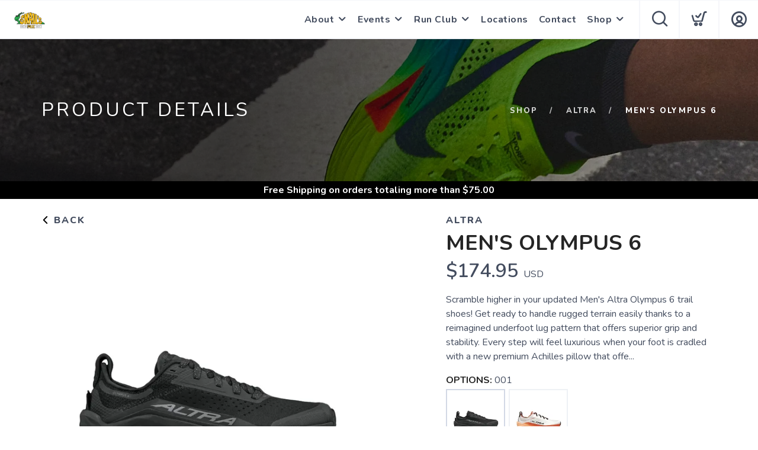

--- FILE ---
content_type: text/css; charset=UTF-8
request_url: https://shop.asnailspace.net/assets/branding/shop.asnailspace.net/branding.css?v=1.0.5
body_size: -10
content:
/** Custom Styles for Running Store Demo **/
.logo {
    max-height: 50px;
}

@media all and (max-width: 767px) {
   .logo {
       max-height: 32px;
   }
}

--- FILE ---
content_type: application/javascript; charset=UTF-8
request_url: https://shop.asnailspace.net/assets/admin/scripts/store.js?v=1.0.5
body_size: 2807
content:
var page;

$(document).ready(function() {
	app.init();
});


var app = {
	padSize: 0,
	init: function() {
		const location = window.location;
		if (context) context.init();
		if (modal) modal.init();
		if (growler) growler.init();
		if (user) user.init();
		if (page) page.init();
		if (navigation) navigation.init();
		app.events();
		if (cart && location.pathname !== '/success') cart.init();
		if (category) {
			category.filter.size = 1000;
			//if (context.isDirty("categories")) 
			category.get();
		}
		socials.get();
		app.ui();
		settings.get("giftcards"); 
		parent.postMessage({ nav: window.location.href }, "*");
	},
	optionToggle: function(e) {
		var elem = $(e.currentTarget);
		var options = elem.parent();
		options.find(".option").removeClass("on");
		elem.addClass("on"); 
	},
	setVariable: function(name, value) {
		if (name=="logo") $("#StoreLogo").prop("src", value);
		else document.getElementsByTagName('html')[0].style.setProperty("--"+name, value);
	},
	sized: function() {
		$("body").removeClass("minSized");
		var menuSize = $("#TheMenu").width();
		var windowWidth = $(window).width();
		if (menuSize+app.padSize >= windowWidth) {
			$("body").addClass("minSized"); 
		}
	},
	events: function() {
		$("input").on("keyup", navigation.enter);
		$("select").on("keyup", navigation.enter);
		$(".searchFor").on("keyup", navigation.search);
		$("#StoreLogo").click(app.logoClicked);
		$("#EventsListArea").on("scroll", function() {
			var scrollHeight = $("#EventList").height();
			var scrollAreaHeight = $("#EventsListArea").height();
			var scrollPosition = $("#EventsListArea").scrollTop();
			if (scrollHeight-scrollPosition-scrollAreaHeight<=0) {
				
			}
		});
		
		$(window).on( 'hashchange', function(e) {
			try {
				if (window.location.hash) { 
					var hash = window.location.hash;
					if (hash.indexOf("reloadCommand")>=0) window.location.reload();
					else if (hash.indexOf("backCommand")>=0) window.history.back();
				} 
			} catch (e) {}
		});

		app.padSize = 295+$("#StoreLogo").width();
		$(window).resize(function() {
			app.sized();
		});
		app.sized();
		
		context.addListener("cart", app.cartLoaded); 
		context.addListener("socials", app.socialLoaded);
		context.addListener("categories", app.categoriesLoaded);
		context.addListener("settings-giftcards", app.cardSettingsLoaded);
	},
	cardSettingsLoaded: function(e) {
		if (settings.val("giftcards", "on", "false")=="true") $("#GiftCardCart").show();
	},
	logoClicked: function(e) {
		context.set("storeTerms", { brand: { label: "", id: -1 }, categories: { label: "", id: -1 }, filter: "", filters: [], sizes: [], widths: [] }); 
		window.location = logoUrl;
	},
	categoriesLoaded: function(e) {
		$("#HeaderCategories").html("");
		var link = '<li><a href="/shop" rel="cononical">All Categories</a></li>';
		$("#HeaderCategories").append(link);
		category.data = e;
		if (category.data.length>0) {
			for (var i=0; i<category.data.length; i++) {
				if (category.data[i].parentId==-1) {
					var data = category.data[i];

					var url = data.name.trim().toLowerCase().replace(/\W/g, '-');
					if (data.parentName&&data.parentName.length>0) url = data.parentName.trim().toLowerCase().replace(/\W/g, '-')+"/"+url;
					while (url.indexOf("--")>=0) url = url.split('--').join('-'); 

					var link = "<li><a href=\"/category/"+category.data[i].categoryId+"/"+url+"\" rel=\"cononical\">"+category.data[i].label+"</a></li>"; 
					$("#HeaderCategories").append(link);
				}
			}
		} else {}
	},
	cartLoaded: function(e) {
		$("#CartInfo").html("");
		$("#CartMenu").removeClass("has");
		$("#CartItemCount").html("");
		var totalCost = 0.00;
		var totalItems = 0;
		if (cart.data.length>0) {
			for (var i=0; i<cart.data.length; i++) {
				var element = $("#CartTemplate").clone();
				element.css("display","inline");
				element.attr("id","CartItem"+i);
				var itemQuantity = Number(cart.data[i].quantity||0);
				if (!isNaN(itemQuantity)) totalItems += itemQuantity;
				if (cart.data[i].type=="giftcard") {
				  element.html(element.html().split("{{product.url}}").join("/assets/images/giftcard.gif"));
				  element.html(element.html().split("{{product.productId}}").join("giftcard_"+i));
				  element.html(element.html().split("{{product.name}}").join(cart.data[i].to+" Gift Card"));
				  element.html(element.html().split("{{product.quantity}}").join(cart.data[i].quantity));
				  element.html(element.html().split("{{product.options}}").join(cart.data[i].email));
				  element.html(element.html().split("{{instore}}").join(""));
				  element.html(element.html().split("{{index}}").join(i));
				  element.html(element.html().split("{{product.cost}}").join(Number(cart.data[i].amount).toFixed(2)));
				  totalCost += cart.data[i].quantity * Number(cart.data[i].amount);
				} else {
					element.attr("data-url","/product?id="+cart.data[i].product.productId);
					element.html(element.html().split("{{product.url}}").join(products.getSize(200, cart.data[i].product.imageUrl)));
					element.html(element.html().split("{{product.productId}}").join(cart.data[i].product.productId));
					element.html(element.html().split("{{product.name}}").join(cart.data[i].product.name));
					element.html(element.html().split("{{product.quantity}}").join(cart.data[i].quantity));
					element.html(element.html().split("{{product.options}}").join(cart.data[i].options));
					element.html(element.html().split("{{index}}").join(i));
					element.html(element.html().split("{{product.cost}}").join(cart.data[i].product.cost.toFixed(2)));
					totalCost += (cart.data[i].product.cost*cart.data[i].quantity);
				}
				$("#CartInfo").append(element);
			}
			$("#CartTotal").html("$"+totalCost.toFixed(2));
			$("#CartItemCount").html(totalItems);
			$("#CartMenu").addClass("has");
			$(".remove").click(app.remove);
		} else {
			$("#CartInfo").html("No Results, please modify your search and try again...");
		}
	},
	remove: function(e) {
		var index = $(e.currentTarget).data("index");
		cart.remove(index);
	},
	socialLoaded: function(e) {
		$("#SocialLinks").html("");
		if (e.length>0) {
			for (var i=0; i<e.length; i++) {
				var url = e[i].url;
				if (url.indexOf("http")===0) url = url;
				else  url = e[i].prepend+url;
				$("#SocialLinks").append('<a href="'+url+'" aria-label="'+e[i].name+'" name="'+e[i].name+'" target="_blank" class="icon-ti-'+e[i].name.toLowerCase().split(' ').join('')+'"></a>');
			}
			$("#SocialArea").addClass("open");
		} else {
			$("#SocialArea").removeClass("open");
		}
	},
	ui: function() {
		$("*[data-content]").each(function(index, e) {
			var id = $(e).data("content");
			contents.getContent(id);
		});
	}
}

var navigation = {
	typing: null,
	init: function() {
		navigation.events();
		var path = window.location.pathname;
	},
	events: function() {
		$("*[data-url]").click(navigation.goto); 
	},
	goto: function(e) {
		var url = $(e.currentTarget).data("url");
		window.location = url;
	},
	search: function(e) {
		if (e.keyCode == 13) {
			var searchFor = $(e.currentTarget).val(); 
			if (searchFor.trim().length>0) {
				context.set("storeTerms", { brand: { label: "", id: -1 }, categories: { label: "", id: -1 }, filter: "", filters: [searchFor.trim()], sizes: [], widths: [] });
				window.location = "/shop/#search="+searchFor.trim();
			}
		} else {
			var searchingFor = $(e.currentTarget).val().trim();
			if (searchingFor.length>0) {
				if (navigation.typing) {
					clearTimeout(navigation.typing);
					navigation.typing = null;
				}
				navigation.typing = setTimeout(() => {
					service.call("suggestion", {search: searchingFor}, (e) => {
						$("#Suggestions").html("");
						var html = "";
						if (e.data.length>0) {
							for (var i=0; i<e.data.length; i++) {
								var suggestion = e.data[i];
								var label = products.getCleaned(suggestion.name);
								if (suggestion.type=="Product") html += '<div class="linker"><a href="/product/'+suggestion.id+'/'+label+'">'+suggestion.name+'</a></div>';
								else if (suggestion.type=="Brand") html += '<div class="linker"><a href="/brand/'+suggestion.id+'/'+label+'">'+suggestion.name+'</a></div>';
								else html += '<div class="linker"><a href="/category/'+suggestion.id+'/'+label+'">'+suggestion.name+'</a></div>';
							} 
						}
						$("#Suggestions").html(html);
					});
				}, 300);
			}
		}
	},
	enter: function(e) {
		if (e.keyCode == 13) {
			var id = $(e.currentTarget).data("enter");
			if ($("#"+id).length>0) $("#"+id).click();
		}
	}
}
